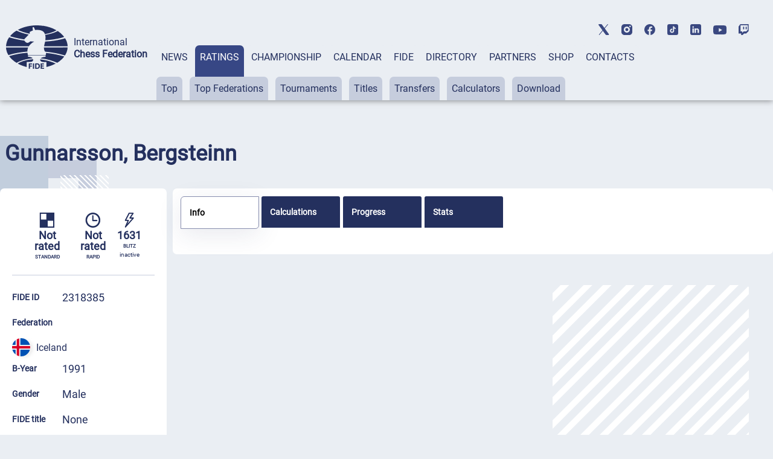

--- FILE ---
content_type: text/html; charset=UTF-8
request_url: https://ratings.fide.com/a_data_opponents.php?pl=2318385
body_size: 259
content:
[{"id_number":"2309220","name":"Einarsson, Oskar Long","country":"ISL"},{"id_number":"2301997","name":"Finnsson, Finnur","country":"ISL"},{"id_number":"2316676","name":"Ivarsson Schram, Bjorgvin","country":"ISL"},{"id_number":"2311224","name":"Jonasson, Hordur","country":"ISL"},{"id_number":"2305232","name":"Kristbergsson, Bjorgvin","country":"ISL"},{"id_number":"2313383","name":"Mai, Aron Thor","country":"ISL"},{"id_number":"2313510","name":"Olafsson, Arni","country":"ISL"},{"id_number":"2311453","name":"Omarsson, Adam","country":"ISL"},{"id_number":"2306018","name":"Sigurvaldason, Hjalmar","country":"ISL"}]

--- FILE ---
content_type: image/svg+xml
request_url: https://ratings.fide.com/img/logo_blitz.svg
body_size: 1167
content:
<svg width="15" height="24" viewBox="0 0 15 24" fill="none" xmlns="http://www.w3.org/2000/svg">
<g clip-path="url(#clip0_1801_241739)">
<path d="M13.8593 8.4756C13.7846 8.3262 13.6703 8.2515 13.5209 8.2515H9.09558L13.4814 1.3125C13.5561 1.19824 13.5561 1.04883 13.4814 0.938963C13.4066 0.829103 13.2968 0.75 13.1473 0.75H7.14441C6.99499 0.75 6.88074 0.824708 6.80603 0.938963L1.18103 12.189C1.10632 12.3032 1.10632 12.4526 1.18103 12.5625C1.25574 12.6724 1.40515 12.7515 1.51941 12.7515H5.3822L1.18543 22.7622C1.11072 22.9116 1.18543 23.1006 1.33484 23.2105C1.37439 23.25 1.4491 23.25 1.5238 23.25C1.63806 23.25 1.74793 23.2105 1.82263 23.1358L13.8241 8.88428C13.8944 8.7744 13.934 8.625 13.8593 8.4756ZM2.83337 20.7363L6.28308 12.4878C6.32263 12.3735 6.32263 12.2637 6.24353 12.1494C6.16882 12.0747 6.05456 12 5.9447 12H2.12146L7.37293 1.50146H12.475L8.04528 8.436C7.97058 8.5503 7.97058 8.6997 8.04528 8.80958C8.11998 8.91945 8.23428 8.9985 8.38368 8.9985H12.7343L2.83337 20.7363Z" fill="#24305E" stroke="#24305E"/>
</g>
<defs>
<clipPath id="clip0_1801_241739">
<rect width="14.25" height="24" fill="white" transform="translate(0.375)"/>
</clipPath>
</defs>
</svg>


--- FILE ---
content_type: image/svg+xml
request_url: https://ratings.fide.com/img/footer-linkedin.svg
body_size: 1015
content:
<?xml version="1.0" encoding="UTF-8" standalone="no"?>
<svg
   viewBox="0 0 36 36"
   width="36"
   height="36"
   version="1.1"
   id="svg1"
   xmlns="http://www.w3.org/2000/svg"
   xmlns:svg="http://www.w3.org/2000/svg">
  <defs
     id="defs1" />
  <path
     d="M 30.5,0 H 5.5 C 2.468,0 0,2.468 0,5.5 v 25 C 0,33.532 2.468,36 5.5,36 h 25 C 33.532,36 36,33.532 36,30.5 V 5.5 C 36,2.468 33.532,0 30.5,0 Z M 12,28 c 0,0.553 -0.447,1 -1,1 H 8 C 7.447,29 7,28.553 7,28 V 15 c 0,-0.553 0.447,-1 1,-1 h 3 c 0.553,0 1,0.447 1,1 z M 9.5,12 C 8.119,12 7,10.881 7,9.5 7,8.119 8.119,7 9.5,7 10.881,7 12,8.119 12,9.5 12,10.881 10.881,12 9.5,12 Z M 29,28 c 0,0.553 -0.447,1 -1,1 h -3 c -0.553,0 -1,-0.447 -1,-1 V 20.5 C 24,19.121 22.879,18 21.5,18 20.121,18 19,19.121 19,20.5 V 28 c 0,0.553 -0.447,1 -1,1 h -3 c -0.553,0 -1,-0.447 -1,-1 V 15 c 0,-0.553 0.447,-1 1,-1 h 3 c 0.553,0 1,0.447 1,1 v 0.541 C 20.063,14.586 21.462,14 23,14 c 3.309,0 6,2.691 6,6 z"
     id="path1"
     style="fill:#3a4880;fill-opacity:1" />
</svg>
